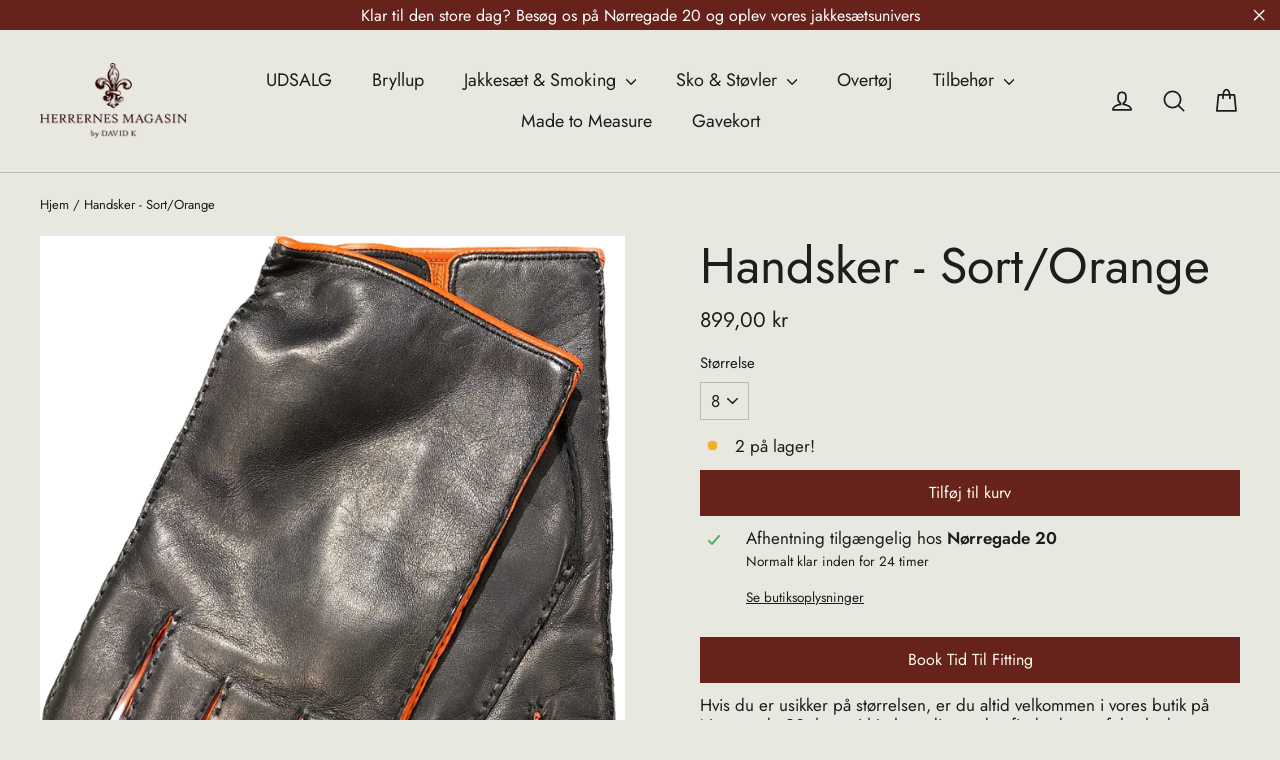

--- FILE ---
content_type: text/javascript; charset=utf-8
request_url: https://api.getdrip.com/client/track?url=https%3A%2F%2Fherrernesmagasin.dk%2Fproducts%2Fhandsker-sort-orange&visitor_uuid=3dec5e6fd3bf457fb4f09fd1ea03e1ad&_action=Started%20a%20new%20session&source=drip&drip_account_id=6374726&callback=Drip_201524809
body_size: -167
content:
Drip_201524809({ success: true, visitor_uuid: "3dec5e6fd3bf457fb4f09fd1ea03e1ad", anonymous: true });

--- FILE ---
content_type: text/javascript; charset=utf-8
request_url: https://api.getdrip.com/client/events/visit?drip_account_id=6374726&referrer=&url=https%3A%2F%2Fherrernesmagasin.dk%2Fproducts%2Fhandsker-sort-orange&domain=herrernesmagasin.dk&time_zone=UTC&enable_third_party_cookies=f&callback=Drip_378659693
body_size: -182
content:
Drip_378659693({ success: true, visitor_uuid: "3dec5e6fd3bf457fb4f09fd1ea03e1ad" });

--- FILE ---
content_type: text/javascript; charset=utf-8
request_url: https://api.getdrip.com/client/track?url=https%3A%2F%2Fherrernesmagasin.dk%2Fproducts%2Fhandsker-sort-orange&visitor_uuid=3dec5e6fd3bf457fb4f09fd1ea03e1ad&_action=Visited%20a%20page&source=drip&drip_account_id=6374726&callback=Drip_57917042
body_size: -168
content:
Drip_57917042({ success: true, visitor_uuid: "3dec5e6fd3bf457fb4f09fd1ea03e1ad", anonymous: true });

--- FILE ---
content_type: text/javascript; charset=utf-8
request_url: https://api.getdrip.com/client/track?url=https%3A%2F%2Fherrernesmagasin.dk%2Fproducts%2Fhandsker-sort-orange&visitor_uuid=3dec5e6fd3bf457fb4f09fd1ea03e1ad&_action=Viewed%20a%20product&source=shopify&title=Handsker%20-%20Sort%2FOrange&collection=644940890461%2C164870324326%2C643735978333%2C164870357094%2C269608124518&product_type=Handsker&product_tags=advent124%2Cadvent241%2Chandsker%2Chandsker24%2Chh24%2CJul&vendor=Herrernes%20Magasin&price=89900&compare_at_price=&currency=DKK&product_page_url=%2Fproducts%2Fhandsker-sort-orange&product_image_url=https%3A%2F%2Fherrernesmagasin.dk%2Fcdn%2Fshop%2Fproducts%2FIMG_5543.png%3Fv%3D1670932202&product_id=8059993555264&sku=&variant_id=44093088825664&drip_account_id=6374726&callback=Drip_7044462
body_size: -167
content:
Drip_7044462({ success: true, visitor_uuid: "3dec5e6fd3bf457fb4f09fd1ea03e1ad", anonymous: true });

--- FILE ---
content_type: text/javascript; charset=utf-8
request_url: https://herrernesmagasin.dk/products/handsker-sort-orange.js
body_size: 352
content:
{"id":8059993555264,"title":"Handsker - Sort\/Orange","handle":"handsker-sort-orange","description":"Læderhandsker med cashmere indvendig.","published_at":"2022-12-13T12:50:29+01:00","created_at":"2022-12-13T12:48:57+01:00","vendor":"Herrernes Magasin","type":"Handsker","tags":["advent124","advent241","handsker","handsker24","hh24","Jul"],"price":89900,"price_min":89900,"price_max":89900,"available":true,"price_varies":false,"compare_at_price":null,"compare_at_price_min":0,"compare_at_price_max":0,"compare_at_price_varies":false,"variants":[{"id":44093088825664,"title":"8","option1":"8","option2":null,"option3":null,"sku":null,"requires_shipping":true,"taxable":true,"featured_image":{"id":40084531904832,"product_id":8059993555264,"position":1,"created_at":"2022-12-13T12:50:01+01:00","updated_at":"2022-12-13T12:50:02+01:00","alt":null,"width":1663,"height":2048,"src":"https:\/\/cdn.shopify.com\/s\/files\/1\/2488\/7266\/products\/IMG_5543.png?v=1670932202","variant_ids":[44093088825664]},"available":true,"name":"Handsker - Sort\/Orange - 8","public_title":"8","options":["8"],"price":89900,"weight":0,"compare_at_price":null,"inventory_management":"shopify","barcode":"88825664","featured_media":{"alt":null,"id":32415148835136,"position":1,"preview_image":{"aspect_ratio":0.812,"height":2048,"width":1663,"src":"https:\/\/cdn.shopify.com\/s\/files\/1\/2488\/7266\/products\/IMG_5543.png?v=1670932202"}},"requires_selling_plan":false,"selling_plan_allocations":[]}],"images":["\/\/cdn.shopify.com\/s\/files\/1\/2488\/7266\/products\/IMG_5543.png?v=1670932202"],"featured_image":"\/\/cdn.shopify.com\/s\/files\/1\/2488\/7266\/products\/IMG_5543.png?v=1670932202","options":[{"name":"Størrelse","position":1,"values":["8"]}],"url":"\/products\/handsker-sort-orange","media":[{"alt":null,"id":32415148835136,"position":1,"preview_image":{"aspect_ratio":0.812,"height":2048,"width":1663,"src":"https:\/\/cdn.shopify.com\/s\/files\/1\/2488\/7266\/products\/IMG_5543.png?v=1670932202"},"aspect_ratio":0.812,"height":2048,"media_type":"image","src":"https:\/\/cdn.shopify.com\/s\/files\/1\/2488\/7266\/products\/IMG_5543.png?v=1670932202","width":1663}],"requires_selling_plan":false,"selling_plan_groups":[]}

--- FILE ---
content_type: text/javascript; charset=utf-8
request_url: https://herrernesmagasin.dk/products/handsker-sort-orange.js
body_size: 329
content:
{"id":8059993555264,"title":"Handsker - Sort\/Orange","handle":"handsker-sort-orange","description":"Læderhandsker med cashmere indvendig.","published_at":"2022-12-13T12:50:29+01:00","created_at":"2022-12-13T12:48:57+01:00","vendor":"Herrernes Magasin","type":"Handsker","tags":["advent124","advent241","handsker","handsker24","hh24","Jul"],"price":89900,"price_min":89900,"price_max":89900,"available":true,"price_varies":false,"compare_at_price":null,"compare_at_price_min":0,"compare_at_price_max":0,"compare_at_price_varies":false,"variants":[{"id":44093088825664,"title":"8","option1":"8","option2":null,"option3":null,"sku":null,"requires_shipping":true,"taxable":true,"featured_image":{"id":40084531904832,"product_id":8059993555264,"position":1,"created_at":"2022-12-13T12:50:01+01:00","updated_at":"2022-12-13T12:50:02+01:00","alt":null,"width":1663,"height":2048,"src":"https:\/\/cdn.shopify.com\/s\/files\/1\/2488\/7266\/products\/IMG_5543.png?v=1670932202","variant_ids":[44093088825664]},"available":true,"name":"Handsker - Sort\/Orange - 8","public_title":"8","options":["8"],"price":89900,"weight":0,"compare_at_price":null,"inventory_management":"shopify","barcode":"88825664","featured_media":{"alt":null,"id":32415148835136,"position":1,"preview_image":{"aspect_ratio":0.812,"height":2048,"width":1663,"src":"https:\/\/cdn.shopify.com\/s\/files\/1\/2488\/7266\/products\/IMG_5543.png?v=1670932202"}},"requires_selling_plan":false,"selling_plan_allocations":[]}],"images":["\/\/cdn.shopify.com\/s\/files\/1\/2488\/7266\/products\/IMG_5543.png?v=1670932202"],"featured_image":"\/\/cdn.shopify.com\/s\/files\/1\/2488\/7266\/products\/IMG_5543.png?v=1670932202","options":[{"name":"Størrelse","position":1,"values":["8"]}],"url":"\/products\/handsker-sort-orange","media":[{"alt":null,"id":32415148835136,"position":1,"preview_image":{"aspect_ratio":0.812,"height":2048,"width":1663,"src":"https:\/\/cdn.shopify.com\/s\/files\/1\/2488\/7266\/products\/IMG_5543.png?v=1670932202"},"aspect_ratio":0.812,"height":2048,"media_type":"image","src":"https:\/\/cdn.shopify.com\/s\/files\/1\/2488\/7266\/products\/IMG_5543.png?v=1670932202","width":1663}],"requires_selling_plan":false,"selling_plan_groups":[]}